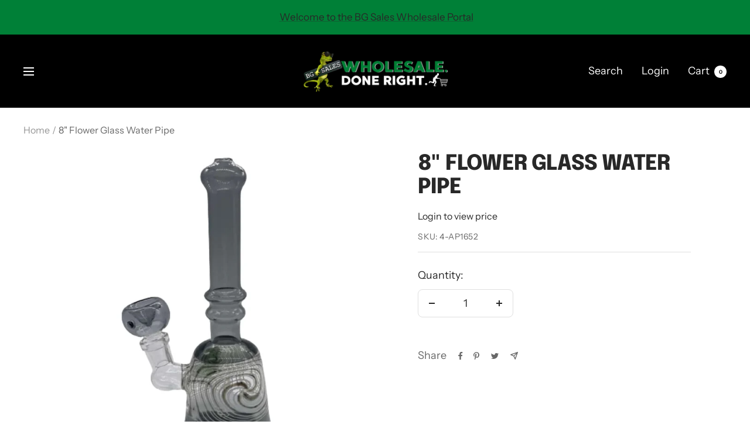

--- FILE ---
content_type: text/javascript; charset=utf-8
request_url: https://bgsales.net/products/12-colortube-glass-water-pipe.js
body_size: 716
content:
{"id":6895662923933,"title":"8\" Flower Glass Water Pipe","handle":"12-colortube-glass-water-pipe","description":"\u003cp style=\"font-size: 18px; margin-bottom: 15px;\"\u003e\u003cstrong\u003e8\" Flower Glass Water Pipe\u003c\/strong\u003e\u003c\/p\u003e\n\u003cp\u003e\u003cspan data-preserver-spaces=\"true\"\u003e\u003c\/span\u003e\u003cspan data-preserver-spaces=\"true\"\u003eThis affordable 8\" Flower Glass Water Pipe \u003c\/span\u003eis ideal for sharing with friends and will last for years if maintained and cleaned correctly. Get the \u003cspan data-preserver-spaces=\"true\"\u003ewater pipe \u003c\/span\u003eyou deserve and order your 8\" Flower Glass Water Pipe today for an unbeatable price at \u003cstrong\u003eBG Sales\u003c\/strong\u003e\u003cspan data-preserver-spaces=\"true\"\u003e, the number one stop for all your smoking needs. \u003c\/span\u003e\u003cstrong\u003e\u003cspan data-preserver-spaces=\"true\"\u003eWholesale. Done Right. \u003c\/span\u003e\u003c\/strong\u003e\u003c\/p\u003e\n\u003cul\u003e\n\u003cli\u003e\u003cspan data-preserver-spaces=\"true\"\u003eJoint: 14mm \u003c\/span\u003e\u003c\/li\u003e\n\u003cli\u003e\u003cspan data-preserver-spaces=\"true\"\u003eHeight: 8\" \u003c\/span\u003e\u003c\/li\u003e\n\u003cli\u003e\u003cspan data-preserver-spaces=\"true\"\u003eHigh-quality glass construction\u003c\/span\u003e\u003c\/li\u003e\n\u003cli\u003e\u003cspan data-preserver-spaces=\"true\"\u003eDurable\u003c\/span\u003e\u003c\/li\u003e\n\u003cli\u003e\u003cspan data-preserver-spaces=\"true\"\u003eStable circular foot\u003c\/span\u003e\u003c\/li\u003e\n\u003cli\u003e\u003cspan data-preserver-spaces=\"true\"\u003eBorosilicate Glass\u003c\/span\u003e\u003c\/li\u003e\n\u003c\/ul\u003e\n\u003cp\u003e\u003cspan data-preserver-spaces=\"true\"\u003eColor may vary from photo.\u003c\/span\u003e\u003c\/p\u003e\n\u003cp style=\"margin-bottom: 10px; margin-top: 15px;\"\u003eCheck out the rest of our store for other great products!\u003c\/p\u003e","published_at":"2021-08-05T13:30:19-04:00","created_at":"2021-08-05T13:25:53-04:00","vendor":"BG Sales","type":"glass waterpipe","tags":["ALL","AP1652","apnewglass","flower","glass","glass bowl","GLASS HAND","glass hand pipe","GLASS HAND PIPES","GLASS PIPE","Glass Water Pipes","hand pipe","hand pipes","marble","PERC","percolators","PERK","pipe","pipes","smoke","smoke pipe","SMOKE SHOP","smoker","smoker pipe","smoking","SMOKING ACCESSORIES","smoking pipe","tobacco","TOBACCO PIPE","water","WATER FILTRATION","water pipe","water pipe accessories","WATERPIPE"],"price":2625,"price_min":2625,"price_max":2625,"available":true,"price_varies":false,"compare_at_price":null,"compare_at_price_min":0,"compare_at_price_max":0,"compare_at_price_varies":false,"variants":[{"id":40613605015709,"title":"Default Title","option1":"Default Title","option2":null,"option3":null,"sku":"4-AP1652","requires_shipping":true,"taxable":true,"featured_image":null,"available":true,"name":"8\" Flower Glass Water Pipe","public_title":null,"options":["Default Title"],"price":2625,"weight":0,"compare_at_price":null,"inventory_management":null,"barcode":"","requires_selling_plan":false,"selling_plan_allocations":[]}],"images":["\/\/cdn.shopify.com\/s\/files\/1\/0253\/1898\/1714\/products\/12-flower-glass-water-pipe-bg-sales-274.jpg?v=1646778034","\/\/cdn.shopify.com\/s\/files\/1\/0253\/1898\/1714\/products\/12-flower-glass-water-pipe-bg-sales-551.jpg?v=1646778036"],"featured_image":"\/\/cdn.shopify.com\/s\/files\/1\/0253\/1898\/1714\/products\/12-flower-glass-water-pipe-bg-sales-274.jpg?v=1646778034","options":[{"name":"Title","position":1,"values":["Default Title"]}],"url":"\/products\/12-colortube-glass-water-pipe","media":[{"alt":"8’’ Flower Glass Water Pipe - Smoke Shop Wholesale. Done Right.","id":29321126674648,"position":1,"preview_image":{"aspect_ratio":1.0,"height":1024,"width":1024,"src":"https:\/\/cdn.shopify.com\/s\/files\/1\/0253\/1898\/1714\/products\/12-flower-glass-water-pipe-bg-sales-274.jpg?v=1646778034"},"aspect_ratio":1.0,"height":1024,"media_type":"image","src":"https:\/\/cdn.shopify.com\/s\/files\/1\/0253\/1898\/1714\/products\/12-flower-glass-water-pipe-bg-sales-274.jpg?v=1646778034","width":1024},{"alt":"8’’ Flower Glass Water Pipe - Smoke Shop Wholesale. Done Right.","id":29321126904024,"position":2,"preview_image":{"aspect_ratio":1.0,"height":1024,"width":1024,"src":"https:\/\/cdn.shopify.com\/s\/files\/1\/0253\/1898\/1714\/products\/12-flower-glass-water-pipe-bg-sales-551.jpg?v=1646778036"},"aspect_ratio":1.0,"height":1024,"media_type":"image","src":"https:\/\/cdn.shopify.com\/s\/files\/1\/0253\/1898\/1714\/products\/12-flower-glass-water-pipe-bg-sales-551.jpg?v=1646778036","width":1024}],"requires_selling_plan":false,"selling_plan_groups":[]}